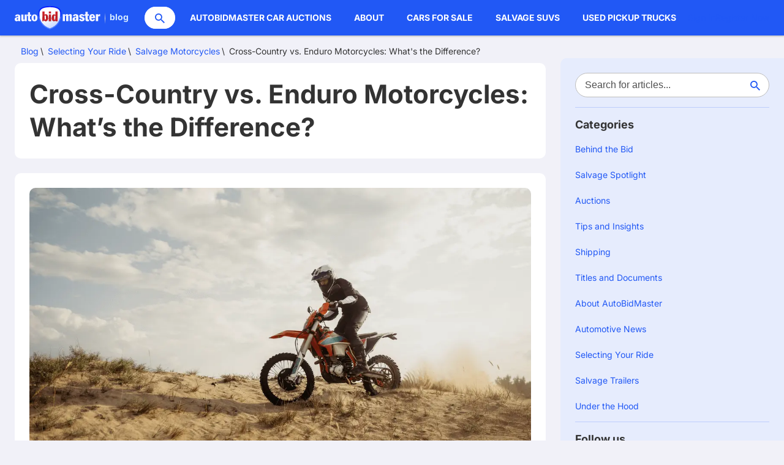

--- FILE ---
content_type: text/html; charset=UTF-8
request_url: https://blog.autobidmaster.com/2023/04/cross-country-vs-enduro-motorcycles-whats-the-difference/
body_size: 15373
content:

<!DOCTYPE html>
<html lang="en-US">
<head>
<!-- Google Tag Manager -->
	<script nonce='e74d6384b9'>(function(w,d,s,l,i){w[l]=w[l]||[];w[l].push({'gtm.start':
new Date().getTime(),event:'gtm.js'});var f=d.getElementsByTagName(s)[0],
j=d.createElement(s),dl=l!='dataLayer'?'&l='+l:'';j.async=true;j.src=
'https://www.googletagmanager.com/gtm.js?id='+i+dl;f.parentNode.insertBefore(j,f);
})(window,document,'script','dataLayer','GTM-N9LW2TGB');</script>
<!-- End Google Tag Manager -->
	<meta charset="UTF-8" />
	<meta http-equiv="x-ua-compatible" content="ie=edge" />
	<meta name="viewport" content="width=device-width, initial-scale=1" />
	<link rel="profile" href="http://gmpg.org/xfn/11" />
	<link rel="preconnect" href="https://www.googletagmanager.com/">
	<meta name='robots' content='index, follow, max-image-preview:large, max-snippet:-1, max-video-preview:-1' />
	<style>img:is([sizes="auto" i], [sizes^="auto," i]) { contain-intrinsic-size: 3000px 1500px }</style>
	
	<!-- This site is optimized with the Yoast SEO Premium plugin v26.2 (Yoast SEO v26.2) - https://yoast.com/wordpress/plugins/seo/ -->
	<title>Cross-Country vs. Enduro Motorcycles: What&#039;s the Difference? - AutoBidMaster</title>
	<meta name="description" content="With AutoBidMaster, discover the key distinctions between cross-country and enduro motorcycles and which one to choose." />
	<link rel="canonical" href="https://blog.autobidmaster.com/2023/04/cross-country-vs-enduro-motorcycles-whats-the-difference/" />
	<meta property="og:locale" content="en_US" />
	<meta property="og:type" content="article" />
	<meta property="og:title" content="Cross-Country vs. Enduro Motorcycles: What&#039;s the Difference?" />
	<meta property="og:description" content="With AutoBidMaster, discover the key distinctions between cross-country and enduro motorcycles and which one to choose." />
	<meta property="og:url" content="https://blog.autobidmaster.com/2023/04/cross-country-vs-enduro-motorcycles-whats-the-difference/" />
	<meta property="og:site_name" content="AutoBidMaster" />
	<meta property="article:publisher" content="https://www.facebook.com/AutoBidMaster/" />
	<meta property="article:published_time" content="2023-04-13T19:25:44+00:00" />
	<meta property="article:modified_time" content="2025-10-21T15:13:45+00:00" />
	<meta property="og:image" content="https://blog.autobidmaster.com/wp-content/uploads/Main-image-cross-country-enduro-motorcycles-png.webp" />
	<meta property="og:image:width" content="1170" />
	<meta property="og:image:height" content="778" />
	<meta property="og:image:type" content="image/png" />
	<meta name="author" content="Vitalii Movchan" />
	<meta name="twitter:card" content="summary_large_image" />
	<meta name="twitter:creator" content="@autobidmaster" />
	<meta name="twitter:site" content="@autobidmaster" />
	<meta name="twitter:label1" content="Written by" />
	<meta name="twitter:data1" content="Vitalii Movchan" />
	<meta name="twitter:label2" content="Est. reading time" />
	<meta name="twitter:data2" content="6 minutes" />
	<script type="application/ld+json" class="yoast-schema-graph">{"@context":"https://schema.org","@graph":[{"@type":"Article","@id":"https://blog.autobidmaster.com/2023/04/cross-country-vs-enduro-motorcycles-whats-the-difference/#article","isPartOf":{"@id":"https://blog.autobidmaster.com/2023/04/cross-country-vs-enduro-motorcycles-whats-the-difference/"},"author":{"name":"Vitalii Movchan","@id":"https://blog.autobidmaster.com/#/schema/person/471ef675588077e375a33e623368fbe2"},"headline":"Cross-Country vs. Enduro Motorcycles: What&#8217;s the Difference?","datePublished":"2023-04-13T19:25:44+00:00","dateModified":"2025-10-21T15:13:45+00:00","mainEntityOfPage":{"@id":"https://blog.autobidmaster.com/2023/04/cross-country-vs-enduro-motorcycles-whats-the-difference/"},"wordCount":1073,"publisher":{"@id":"https://blog.autobidmaster.com/#organization"},"image":{"@id":"https://blog.autobidmaster.com/2023/04/cross-country-vs-enduro-motorcycles-whats-the-difference/#primaryimage"},"thumbnailUrl":"https://blog.autobidmaster.com/wp-content/uploads/Main-image-cross-country-enduro-motorcycles-png.webp","keywords":["Auto Modifications","AutoBidMaster Auto Auction","Car Damage Types","Classic Cars","Driving Tips","Electric Vehicles","Salvage Bikes","Salvage Cars","Salvage Motorcycles","Salvage Vehicles for Sale"],"articleSection":["Auctions","Automotive News","Salvage Motorcycles"],"inLanguage":"en-US","copyrightYear":"2023","copyrightHolder":{"@id":"https://blog.autobidmaster.com/#organization"}},{"@type":"WebPage","@id":"https://blog.autobidmaster.com/2023/04/cross-country-vs-enduro-motorcycles-whats-the-difference/","url":"https://blog.autobidmaster.com/2023/04/cross-country-vs-enduro-motorcycles-whats-the-difference/","name":"Cross-Country vs. Enduro Motorcycles: What's the Difference? - AutoBidMaster","isPartOf":{"@id":"https://blog.autobidmaster.com/#website"},"primaryImageOfPage":{"@id":"https://blog.autobidmaster.com/2023/04/cross-country-vs-enduro-motorcycles-whats-the-difference/#primaryimage"},"image":{"@id":"https://blog.autobidmaster.com/2023/04/cross-country-vs-enduro-motorcycles-whats-the-difference/#primaryimage"},"thumbnailUrl":"https://blog.autobidmaster.com/wp-content/uploads/Main-image-cross-country-enduro-motorcycles-png.webp","datePublished":"2023-04-13T19:25:44+00:00","dateModified":"2025-10-21T15:13:45+00:00","description":"With AutoBidMaster, discover the key distinctions between cross-country and enduro motorcycles and which one to choose.","breadcrumb":{"@id":"https://blog.autobidmaster.com/2023/04/cross-country-vs-enduro-motorcycles-whats-the-difference/#breadcrumb"},"inLanguage":"en-US","potentialAction":[{"@type":"ReadAction","target":["https://blog.autobidmaster.com/2023/04/cross-country-vs-enduro-motorcycles-whats-the-difference/"]}]},{"@type":"ImageObject","inLanguage":"en-US","@id":"https://blog.autobidmaster.com/2023/04/cross-country-vs-enduro-motorcycles-whats-the-difference/#primaryimage","url":"https://blog.autobidmaster.com/wp-content/uploads/Main-image-cross-country-enduro-motorcycles-png.webp","contentUrl":"https://blog.autobidmaster.com/wp-content/uploads/Main-image-cross-country-enduro-motorcycles-png.webp","width":1170,"height":778,"caption":"Cross-country and enduro motorcycles: what's the difference"},{"@type":"BreadcrumbList","@id":"https://blog.autobidmaster.com/2023/04/cross-country-vs-enduro-motorcycles-whats-the-difference/#breadcrumb","itemListElement":[{"@type":"ListItem","position":1,"name":"Home","item":"https://blog.autobidmaster.com/"},{"@type":"ListItem","position":2,"name":"Selecting Your Ride","item":"https://blog.autobidmaster.com/category/selecting-your-ride/"},{"@type":"ListItem","position":3,"name":"Salvage Motorcycles","item":"https://blog.autobidmaster.com/category/selecting-your-ride/salvage-motorcycles/"},{"@type":"ListItem","position":4,"name":"Cross-Country vs. Enduro Motorcycles: What&#8217;s the Difference?"}]},{"@type":"WebSite","@id":"https://blog.autobidmaster.com/#website","url":"https://blog.autobidmaster.com/","name":"AutoBidMaster","description":"Your one-stop online auto auction, no dealer license required","publisher":{"@id":"https://blog.autobidmaster.com/#organization"},"potentialAction":[{"@type":"SearchAction","target":{"@type":"EntryPoint","urlTemplate":"https://blog.autobidmaster.com/?s={search_term_string}"},"query-input":{"@type":"PropertyValueSpecification","valueRequired":true,"valueName":"search_term_string"}}],"inLanguage":"en-US"},{"@type":["Organization","Place"],"@id":"https://blog.autobidmaster.com/#organization","name":"AutoBidMaster","url":"https://blog.autobidmaster.com/","logo":{"@id":"https://blog.autobidmaster.com/2023/04/cross-country-vs-enduro-motorcycles-whats-the-difference/#local-main-organization-logo"},"image":{"@id":"https://blog.autobidmaster.com/2023/04/cross-country-vs-enduro-motorcycles-whats-the-difference/#local-main-organization-logo"},"sameAs":["https://www.facebook.com/AutoBidMaster/","https://x.com/autobidmaster","https://www.instagram.com/autobidmaster_/","http://linkedin.com/company/autobidmaster","https://www.youtube.com/user/autobidmaster"],"telephone":[],"openingHoursSpecification":[{"@type":"OpeningHoursSpecification","dayOfWeek":["Monday","Tuesday","Wednesday","Thursday","Friday","Saturday","Sunday"],"opens":"09:00","closes":"17:00"}]},{"@type":"Person","@id":"https://blog.autobidmaster.com/#/schema/person/471ef675588077e375a33e623368fbe2","name":"Vitalii Movchan","image":{"@type":"ImageObject","inLanguage":"en-US","@id":"https://blog.autobidmaster.com/#/schema/person/image/","url":"https://secure.gravatar.com/avatar/ca300f65834a26fc6d2e3b1a33d38d22ce74ca4ba19ed7a8a6c5f60eaec39501?s=96&d=mm&r=g","contentUrl":"https://secure.gravatar.com/avatar/ca300f65834a26fc6d2e3b1a33d38d22ce74ca4ba19ed7a8a6c5f60eaec39501?s=96&d=mm&r=g","caption":"Vitalii Movchan"},"description":"A persistent copywriter who loves to dive deep into details and is dedicated to delivering engaging content that captivates readers.","sameAs":["https://www.linkedin.com/in/movchan-vitalii/"],"url":"https://blog.autobidmaster.com/author/vitaliiwriter/"},{"@type":"ImageObject","inLanguage":"en-US","@id":"https://blog.autobidmaster.com/2023/04/cross-country-vs-enduro-motorcycles-whats-the-difference/#local-main-organization-logo","url":"https://blog.autobidmaster.com/wp-content/uploads/logo.svg","contentUrl":"https://blog.autobidmaster.com/wp-content/uploads/logo.svg","width":140,"height":38,"caption":"AutoBidMaster"}]}</script>
	<!-- / Yoast SEO Premium plugin. -->


		<!-- This site uses the Google Analytics by MonsterInsights plugin v9.1.1 - Using Analytics tracking - https://www.monsterinsights.com/ -->
							<script src="//www.googletagmanager.com/gtag/js?id=G-G0QCDEFLW2"  data-cfasync="false" data-wpfc-render="false" type="text/javascript" async></script>
			<script data-cfasync="false" data-wpfc-render="false" type="text/javascript">
				var mi_version = '9.1.1';
				var mi_track_user = true;
				var mi_no_track_reason = '';
								var MonsterInsightsDefaultLocations = {"page_location":"https:\/\/blog.autobidmaster.com\/2023\/04\/cross-country-vs-enduro-motorcycles-whats-the-difference\/"};
				if ( typeof MonsterInsightsPrivacyGuardFilter === 'function' ) {
					var MonsterInsightsLocations = (typeof MonsterInsightsExcludeQuery === 'object') ? MonsterInsightsPrivacyGuardFilter( MonsterInsightsExcludeQuery ) : MonsterInsightsPrivacyGuardFilter( MonsterInsightsDefaultLocations );
				} else {
					var MonsterInsightsLocations = (typeof MonsterInsightsExcludeQuery === 'object') ? MonsterInsightsExcludeQuery : MonsterInsightsDefaultLocations;
				}

								var disableStrs = [
										'ga-disable-G-G0QCDEFLW2',
									];

				/* Function to detect opted out users */
				function __gtagTrackerIsOptedOut() {
					for (var index = 0; index < disableStrs.length; index++) {
						if (document.cookie.indexOf(disableStrs[index] + '=true') > -1) {
							return true;
						}
					}

					return false;
				}

				/* Disable tracking if the opt-out cookie exists. */
				if (__gtagTrackerIsOptedOut()) {
					for (var index = 0; index < disableStrs.length; index++) {
						window[disableStrs[index]] = true;
					}
				}

				/* Opt-out function */
				function __gtagTrackerOptout() {
					for (var index = 0; index < disableStrs.length; index++) {
						document.cookie = disableStrs[index] + '=true; expires=Thu, 31 Dec 2099 23:59:59 UTC; path=/';
						window[disableStrs[index]] = true;
					}
				}

				if ('undefined' === typeof gaOptout) {
					function gaOptout() {
						__gtagTrackerOptout();
					}
				}
								window.dataLayer = window.dataLayer || [];

				window.MonsterInsightsDualTracker = {
					helpers: {},
					trackers: {},
				};
				if (mi_track_user) {
					function __gtagDataLayer() {
						dataLayer.push(arguments);
					}

					function __gtagTracker(type, name, parameters) {
						if (!parameters) {
							parameters = {};
						}

						if (parameters.send_to) {
							__gtagDataLayer.apply(null, arguments);
							return;
						}

						if (type === 'event') {
														parameters.send_to = monsterinsights_frontend.v4_id;
							var hookName = name;
							if (typeof parameters['event_category'] !== 'undefined') {
								hookName = parameters['event_category'] + ':' + name;
							}

							if (typeof MonsterInsightsDualTracker.trackers[hookName] !== 'undefined') {
								MonsterInsightsDualTracker.trackers[hookName](parameters);
							} else {
								__gtagDataLayer('event', name, parameters);
							}
							
						} else {
							__gtagDataLayer.apply(null, arguments);
						}
					}

					__gtagTracker('js', new Date());
					__gtagTracker('set', {
						'developer_id.dZGIzZG': true,
											});
					if ( MonsterInsightsLocations.page_location ) {
						__gtagTracker('set', MonsterInsightsLocations);
					}
										__gtagTracker('config', 'G-G0QCDEFLW2', {"allow_anchor":"true","forceSSL":"true","page_path":location.pathname + location.search + location.hash} );
															window.gtag = __gtagTracker;										(function () {
						/* https://developers.google.com/analytics/devguides/collection/analyticsjs/ */
						/* ga and __gaTracker compatibility shim. */
						var noopfn = function () {
							return null;
						};
						var newtracker = function () {
							return new Tracker();
						};
						var Tracker = function () {
							return null;
						};
						var p = Tracker.prototype;
						p.get = noopfn;
						p.set = noopfn;
						p.send = function () {
							var args = Array.prototype.slice.call(arguments);
							args.unshift('send');
							__gaTracker.apply(null, args);
						};
						var __gaTracker = function () {
							var len = arguments.length;
							if (len === 0) {
								return;
							}
							var f = arguments[len - 1];
							if (typeof f !== 'object' || f === null || typeof f.hitCallback !== 'function') {
								if ('send' === arguments[0]) {
									var hitConverted, hitObject = false, action;
									if ('event' === arguments[1]) {
										if ('undefined' !== typeof arguments[3]) {
											hitObject = {
												'eventAction': arguments[3],
												'eventCategory': arguments[2],
												'eventLabel': arguments[4],
												'value': arguments[5] ? arguments[5] : 1,
											}
										}
									}
									if ('pageview' === arguments[1]) {
										if ('undefined' !== typeof arguments[2]) {
											hitObject = {
												'eventAction': 'page_view',
												'page_path': arguments[2],
											}
										}
									}
									if (typeof arguments[2] === 'object') {
										hitObject = arguments[2];
									}
									if (typeof arguments[5] === 'object') {
										Object.assign(hitObject, arguments[5]);
									}
									if ('undefined' !== typeof arguments[1].hitType) {
										hitObject = arguments[1];
										if ('pageview' === hitObject.hitType) {
											hitObject.eventAction = 'page_view';
										}
									}
									if (hitObject) {
										action = 'timing' === arguments[1].hitType ? 'timing_complete' : hitObject.eventAction;
										hitConverted = mapArgs(hitObject);
										__gtagTracker('event', action, hitConverted);
									}
								}
								return;
							}

							function mapArgs(args) {
								var arg, hit = {};
								var gaMap = {
									'eventCategory': 'event_category',
									'eventAction': 'event_action',
									'eventLabel': 'event_label',
									'eventValue': 'event_value',
									'nonInteraction': 'non_interaction',
									'timingCategory': 'event_category',
									'timingVar': 'name',
									'timingValue': 'value',
									'timingLabel': 'event_label',
									'page': 'page_path',
									'location': 'page_location',
									'title': 'page_title',
									'referrer' : 'page_referrer',
								};
								for (arg in args) {
																		if (!(!args.hasOwnProperty(arg) || !gaMap.hasOwnProperty(arg))) {
										hit[gaMap[arg]] = args[arg];
									} else {
										hit[arg] = args[arg];
									}
								}
								return hit;
							}

							try {
								f.hitCallback();
							} catch (ex) {
							}
						};
						__gaTracker.create = newtracker;
						__gaTracker.getByName = newtracker;
						__gaTracker.getAll = function () {
							return [];
						};
						__gaTracker.remove = noopfn;
						__gaTracker.loaded = true;
						window['__gaTracker'] = __gaTracker;
					})();
									} else {
										console.log("");
					(function () {
						function __gtagTracker() {
							return null;
						}

						window['__gtagTracker'] = __gtagTracker;
						window['gtag'] = __gtagTracker;
					})();
									}
			</script>
				<!-- / Google Analytics by MonsterInsights -->
		<link rel='stylesheet' id='concierge-style-css' href='https://blog.autobidmaster.com/wp-content/uploads/css/main.css?ver=1.0' type='text/css' media='all' />
<script type="text/javascript" src="https://blog.autobidmaster.com/wp-content/plugins/google-analytics-for-wordpress/assets/js/frontend-gtag.min.js?ver=9.1.1" id="monsterinsights-frontend-script-js" async="async" data-wp-strategy="async"></script>
<script data-cfasync="false" data-wpfc-render="false" type="text/javascript" id='monsterinsights-frontend-script-js-extra'>/* <![CDATA[ */
var monsterinsights_frontend = {"js_events_tracking":"true","download_extensions":"doc,pdf,ppt,zip,xls,docx,pptx,xlsx","inbound_paths":"[]","home_url":"https:\/\/blog.autobidmaster.com","hash_tracking":"true","v4_id":"G-G0QCDEFLW2"};/* ]]> */
</script>
<link rel="https://api.w.org/" href="https://blog.autobidmaster.com/wp-json/" /><link rel="alternate" title="JSON" type="application/json" href="https://blog.autobidmaster.com/wp-json/wp/v2/posts/8119" /><link rel="EditURI" type="application/rsd+xml" title="RSD" href="https://blog.autobidmaster.com/xmlrpc.php?rsd" />
<meta name="generator" content="WordPress 6.8.3" />
<link rel='shortlink' href='https://blog.autobidmaster.com/?p=8119' />
<link rel="alternate" title="oEmbed (JSON)" type="application/json+oembed" href="https://blog.autobidmaster.com/wp-json/oembed/1.0/embed?url=https%3A%2F%2Fblog.autobidmaster.com%2F2023%2F04%2Fcross-country-vs-enduro-motorcycles-whats-the-difference%2F" />
<link rel="alternate" title="oEmbed (XML)" type="text/xml+oembed" href="https://blog.autobidmaster.com/wp-json/oembed/1.0/embed?url=https%3A%2F%2Fblog.autobidmaster.com%2F2023%2F04%2Fcross-country-vs-enduro-motorcycles-whats-the-difference%2F&#038;format=xml" />

<!-- StarBox - the Author Box for Humans 3.5.3, visit: https://wordpress.org/plugins/starbox/ -->
<!-- /StarBox - the Author Box for Humans -->

<link rel='stylesheet' id='4ad27e90c8-css' href='https://blog.autobidmaster.com/wp-content/plugins/starbox/themes/business/css/frontend.min.css?ver=3.5.3' type='text/css' media='all' />
<link rel='stylesheet' id='06453baf50-css' href='https://blog.autobidmaster.com/wp-content/plugins/starbox/themes/admin/css/hidedefault.min.css?ver=3.5.3' type='text/css' media='all' />
<meta name="generator" content="webp-uploads 2.5.1">
<link rel="icon" href="https://blog.autobidmaster.com/wp-content/uploads/logo-512-150x150.webp" sizes="32x32" />
<link rel="icon" href="https://blog.autobidmaster.com/wp-content/uploads/logo-512-300x300.webp" sizes="192x192" />
<link rel="apple-touch-icon" href="https://blog.autobidmaster.com/wp-content/uploads/logo-512-300x300.webp" />
<meta name="msapplication-TileImage" content="https://blog.autobidmaster.com/wp-content/uploads/logo-512-300x300.webp" />
		<style type="text/css" id="wp-custom-css">
			.text-block p+p {
    margin-top: 12px;
}
.text-block p.has-small-font-size {
    font-size: smaller!important;
}
.text-block em, .text-block i {
    font-style: italic!important;
}
.main--head .main--description, .main--head .main--follow {
        margin-top: 12px;
    }		</style>
			<link rel="preload" as="image" href="https://blog.autobidmaster.com/wp-content/uploads/Main-image-cross-country-enduro-motorcycles-447x335.webp" />	
<link rel="preload" href="/wp-content/themes/autobid/fonts/inter/inter-v18-latin-regular.woff" as="font" crossorigin="anonymous"/>
<link rel="preload" href="/wp-content/themes/autobid/fonts/inter/inter-v18-latin-600.woff" as="font" crossorigin="anonymous"/>
<link rel="preload" href="/wp-content/themes/autobid/fonts/inter/inter-v18-latin-700.woff" as="font" crossorigin="anonymous"/>
<link rel="preload" href="/wp-content/themes/autobid/fonts/icofont/icofont.woff" as="font" crossorigin="anonymous"/>
</head>
<body class="wp-singular post-template-default single single-post postid-8119 single-format-standard wp-custom-logo wp-theme-autobid">
<!-- Google Tag Manager (noscript) -->
<noscript><iframe src="https://www.googletagmanager.com/ns.html?id=GTM-N9LW2TGB"
height="0" width="0" style="display:none;visibility:hidden"></iframe></noscript>
<!-- End Google Tag Manager (noscript) -->
	<header>
		<button type="button" class="burger" aria-label="Menu"><span></span></button>
					<a class="header-logo" href="https://blog.autobidmaster.com/"><img width="140" height="38" src="https://blog.autobidmaster.com/wp-content/uploads/logo.svg" alt="AutoBidMaster" title="AutoBidMaster"></a>
		
		<span class="header-abbr">blog</span>

		<form method="get" class="header-search search-form header-search--closed" action="https://blog.autobidmaster.com/">
			<div class="header-search--inner">
			<div class="search-field--wrap">
				<input type="text" class="search-field" placeholder="Search..." value="" name="s" title="Search..." />
			</div>
			<button aria-label="Search" type="submit" class="button search-submit"><i class="icon icon--search"></i></button>
			</div>
		</form>

	<div class="header-menus">
		<ul class="header-menu">
		<li id="menu-item-2469" class="menu-item menu-item-type-custom menu-item-object-custom menu-item-2469"><a href="https://svc.autobidmaster.com/link/v1/r/9d9119a2-293c-4a8a-a59f-b4d038e497fb">AutoBidMaster Car Auctions</a></li>
<li id="menu-item-1748" class="menu-item menu-item-type-custom menu-item-object-custom menu-item-1748"><a href="https://svc.autobidmaster.com/link/v1/r/b83797f7-f664-40d9-bff0-c57ef479f450">About</a></li>
<li id="menu-item-1749" class="menu-item menu-item-type-custom menu-item-object-custom menu-item-1749"><a href="https://svc.autobidmaster.com/link/v1/r/13469675-4c24-480b-ae61-6559ee5f5d51">Cars for Sale</a></li>
<li id="menu-item-1750" class="menu-item menu-item-type-custom menu-item-object-custom menu-item-1750"><a href="https://svc.autobidmaster.com/link/v1/r/ad119a92-fd3f-40c5-a48d-5e27094e553a">Salvage SUVs</a></li>
<li id="menu-item-1751" class="menu-item menu-item-type-custom menu-item-object-custom menu-item-1751"><a href="https://svc.autobidmaster.com/link/v1/r/521cb733-a744-46b9-9d10-38fbca876a98">Used Pickup Trucks</a></li>
		</ul>

		<ul class="sign-menu">
		<li id="menu-item-11068" class="menu-item menu-item-type-custom menu-item-object-custom menu-item-11068"><a href="https://svc.autobidmaster.com/link/v1/r/1efef056-0b09-646a-a553-bfd70096b1a8">Sign In</a></li>
<li id="menu-item-11069" class="menu-item menu-item-type-custom menu-item-object-custom menu-item-11069"><a href="https://svc.autobidmaster.com/link/v1/r/4581a0fe-df04-4857-b755-fe081ac4143c">Register Now</a></li>
		</ul>
	</div>

	</header>
<main>
	<section>
		<div class="main--head">
	
<ul class="breadcrumbs">
	<li>
			<a href="https://blog.autobidmaster.com/">
			Blog			</a>
		</li>
	<li>
			<a href="https://blog.autobidmaster.com/category/selecting-your-ride/">
			Selecting Your Ride			</a>
		</li>
	<li>
			<a href="https://blog.autobidmaster.com/category/selecting-your-ride/salvage-motorcycles/">
			Salvage Motorcycles			</a>
		</li>
	<li>
			<span>
			Cross-Country vs. Enduro Motorcycles: What's the Difference?			</span>
		</li>
</ul>
	<div class="main-titles">
				<div class="main-bio">
			<h1 class="main--title">
								<b>Cross-Country vs. Enduro Motorcycles: What&#8217;s the Difference?</b>
			</h1>
																		</div>
	</div>
</div>
		<div class="post-full">
		<div class="post-full--main">
				<picture class="post-full--img">
								<source media="(max-width:786px)" srcset="https://blog.autobidmaster.com/wp-content/uploads/Main-image-cross-country-enduro-motorcycles-447x335.webp" width="447px" height="335px">
												<source media="(max-width:1050px)" srcset="https://blog.autobidmaster.com/wp-content/uploads/Main-image-cross-country-enduro-motorcycles-969x726.webp" width="969px" height="726px">
								<img src="https://blog.autobidmaster.com/wp-content/uploads/Main-image-cross-country-enduro-motorcycles-png.webp" alt="Cross-Country vs. Enduro Motorcycles: What\'s the Difference?" width="1170px" height="781px" />
			</picture>
				<div class="post-full--body">
			<div class="post-info post-full--info">
									<ul>
											<li><a href="https://blog.autobidmaster.com/category/auctions/">Auctions</a></li>
											<li><a href="https://blog.autobidmaster.com/category/automotive-news/">Automotive News</a></li>
											<li><a href="https://blog.autobidmaster.com/category/selecting-your-ride/salvage-motorcycles/">Salvage Motorcycles</a></li>
										</ul>
								<div>
										<span class="post-info--by">by&nbsp;<a href="https://blog.autobidmaster.com/author/vitaliiwriter/">Vitalii Movchan</a></span>
										<span class="post-info--date">Written April 13, 2023</span>
					<span class="post-info--reading">6 Mins Read </span>
										<span class="post-info--views">13326 views</span>
															<span class="post-info--updateddate">Last updated October 21, 2025</span>
									</div>
			</div>
			<div class="post-full--content">
				<div class="full-content text-block">
<p>Motorcycle lovers know that the whole variety of vehicles is divided into a few classes depending on their purpose, goals, and design features. Of these, two bike types stand out: cross-country and enduro. While they may appear similar at first glance, there are notable differences in their configurations, technical characteristics, and intended uses. Understanding these distinctions can help riders make informed decisions when choosing the best motorcycle that meets their requirements. With <a href="https://www.autobidmaster.com/en/" target="_blank" rel="noreferrer noopener"><strong>AutoBidMaster</strong></a>, discover all the details on the subject to be well-informed.</p>



<h2 class="wp-block-heading has-text-align-left">When to Choose Cross-Country and Enduro Motorcycles</h2>



<figure class="wp-block-image alignleft size-full"><img fetchpriority="high" decoding="async" width="740" height="493" src="https://blog.autobidmaster.com/wp-content/uploads/When-to-Choose-Cross-Country-and-Enduro-Motorcycles-png.webp" alt="When to Choose Cross-Country and Enduro Motorcycles" class="wp-image-8123" srcset="https://blog.autobidmaster.com/wp-content/uploads/When-to-Choose-Cross-Country-and-Enduro-Motorcycles-png.webp 740w, https://blog.autobidmaster.com/wp-content/uploads/When-to-Choose-Cross-Country-and-Enduro-Motorcycles-300x200.webp 300w, https://blog.autobidmaster.com/wp-content/uploads/When-to-Choose-Cross-Country-and-Enduro-Motorcycles-270x180.webp 270w" sizes="(max-width: 740px) 100vw, 740px" /></figure>



<p>Different motorcycle types help reach various riding styles and goals. So, the main difference between cross-country and enduro is the scope of the motorcycle&#8217;s usage:</p>



<p>Enduro is a bike that has two main uses. This type of <a href="https://blog.autobidmaster.com/2021/03/motorcycle-servicing-tips-you-should-know/" target="_blank" rel="noreferrer noopener">motorcycle</a> is suitable for riding on a little-known or completely unknown track with complicated terrain and natural obstacles. These routes are often long, where you need to quickly increase the speed or, conversely, pass difficult sections at low speed. Such areas include mountainous terrain, fallen trees, makeshift crossings over small rivers and lakes, clay, and so on. You can also ride an enduro motorcycle on ordinary roads.</p>



<p>At the same time, riders use motocross bikes to participate in off-road motor rallies. This type of motorcycle handles a track without significant obstacles, although such complicated off-road races can also include a variety of jumps when participants need to perform complex stunts and land correctly.</p>



<p>Another reason why advanced technical features are necessary for cross-country motorcycles is because the typical riding style involves <a href="https://blog.autobidmaster.com/2023/02/the-fastest-street-legal-motorcycles-you-can-buy-today/" target="_blank" rel="noreferrer noopener">more powerful riding</a>, quick acceleration and braking during cornering. That&#8217;s why we recommend outlining the purpose of a motorcycle&#8217;s usage before buying either an enduro or a cross-country bike since different vehicle types have various features and specs.</p>



<p>Also read: <a href="https://blog.autobidmaster.com/2023/03/tips-for-riding-a-motorcycle-in-heavy-traffic/" target="_blank" rel="noreferrer noopener">Tips for Riding a Motorcycle in Heavy Traffic</a></p>



<h2 class="wp-block-heading has-text-align-left">Distinctions Between Cross-Country and Enduro Motorcycles</h2>



<figure class="wp-block-image alignleft size-full"><img decoding="async" width="740" height="416" src="https://blog.autobidmaster.com/wp-content/uploads/Distinctions-Between-Cross-Country-and-Enduro-Motorcycles-png.webp" alt="Distinctions Between Cross-Country and Enduro Motorcycles" class="wp-image-8120" srcset="https://blog.autobidmaster.com/wp-content/uploads/Distinctions-Between-Cross-Country-and-Enduro-Motorcycles-png.webp 740w, https://blog.autobidmaster.com/wp-content/uploads/Distinctions-Between-Cross-Country-and-Enduro-Motorcycles-300x169.webp 300w" sizes="(max-width: 740px) 100vw, 740px" /></figure>



<p>These types of motorcycles also differ in terms of characteristics and <a href="https://blog.autobidmaster.com/2021/05/top-5-motorcycle-mods-to-consider-when-restoring-a-salvage-motorcycle/" target="_blank" rel="noreferrer noopener">modifications</a> used. The main ones are as follows:</p>



<h3 class="wp-block-heading"><strong>Engines</strong></h3>



<p>Cross-country motorcycles are equipped with high-revving engines. Their goal is instant acceleration, so the motor always works at maximum power. Hence, their fuel consumption is very high. In contrast, enduro <a href="https://blog.autobidmaster.com/2022/08/a-guide-to-breaking-in-a-rebuilt-motorcycle-engine/" target="_blank" rel="noreferrer noopener">engines</a> are often low-revving. This is due to the off-road track features. It often happens that riders need to pass obstacles at a minimum speed. This is also relevant when the biker is driving on the track for the first time.</p>



<h3 class="wp-block-heading"><strong>Fuel Tanks</strong></h3>



<p>On cross-country motorcycles, a tank with a very small volume—no more than 1.5–2 gallons (6–7 liters)—is placed, since fuel is only needed for one race. A large tank will only add extra weight. For enduro bikes, the situation is reversed. The fuel consumption is lower, but the duration of races is much longer than that of cross-country bikes. That&#8217;s why the tanks for enduro have a larger volume.</p>



<h3 class="wp-block-heading"><strong>Motorcycle Tires</strong></h3>



<p>Low-profile tires are used for both enduro and cross-country motorcycles. The only difference is that enduro bikes have tires with the ability to quickly release the pressure in them, increasing the tire&#8217;s grip on soft terrains like swamp lands, mud, and clay.</p>



<h3 class="wp-block-heading"><strong>Suspension</strong></h3>



<p>Cross-country tracks usually mean many jumps. Thus, it&#8217;s necessary to use a reinforced structure, and then stiffer forks are put on crosses. Since enduro tracks are more sharply turned and excellent controllability is needed to overcome obstacles at low speeds, enduro forks have a smaller fork stem.</p>



<p>Cross bikes have a high landing because it simplifies the motorcycle&#8217;s control during jumps. On the enduro, the shock absorbers are softer, and the landing is lower than on the cross, which, again, is connected with the type of tracks on which these motorcycles are used.</p>



<h3 class="wp-block-heading"><strong>Headlights</strong></h3>



<p>One of the simplest ways to distinguish enduro from cross is the availability of headlights. Considering the features of cross-country tracks, these electric devices aren&#8217;t needed for cross-country riding. Among enduro motorcycles, there are many models for universal use. Such vehicles without additional lighting are prohibited from driving on civil roads. In addition, enduro races at night are also not rare.</p>



<h3 class="wp-block-heading"><strong>Tuning and Upgrades</strong></h3>



<p>Enduro motorcycles are equipped with some additional parts, such as side mirrors, passenger footrests, and hand guards. Cross-country bikes are as light as possible, so they don&#8217;t even have footboards. That&#8217;s why they&#8217;re placed on special stands after the ride.</p>



<p>Knowing the mentioned features and differences, it’ll be easy for you to distinguish enduro and cross-country motorcycles and choose the one that suits your needs best.</p>



<h2 class="wp-block-heading has-text-align-left">What Motorcycle Type Should You Choose If You&#8217;re a Novice?</h2>



<figure class="wp-block-image alignleft size-full"><img decoding="async" width="740" height="491" src="https://blog.autobidmaster.com/wp-content/uploads/What-Motorcycle-Type-Should-You-Choose-If-Youre-a-Novice-Driver-png.webp" alt="What Motorcycle Type Should You Choose If You're a Novice" class="wp-image-8122" srcset="https://blog.autobidmaster.com/wp-content/uploads/What-Motorcycle-Type-Should-You-Choose-If-Youre-a-Novice-Driver-png.webp 740w, https://blog.autobidmaster.com/wp-content/uploads/What-Motorcycle-Type-Should-You-Choose-If-Youre-a-Novice-Driver-300x199.webp 300w, https://blog.autobidmaster.com/wp-content/uploads/What-Motorcycle-Type-Should-You-Choose-If-Youre-a-Novice-Driver-270x180.webp 270w, https://blog.autobidmaster.com/wp-content/uploads/What-Motorcycle-Type-Should-You-Choose-If-Youre-a-Novice-Driver-370x245.webp 370w" sizes="(max-width: 740px) 100vw, 740px" /></figure>



<p>Beginners often select cross-country motorcycles, as these vehicles are cheaper and much simpler than enduro bikes. In our opinion, it&#8217;s better for novice bikers to start with a more comfortable machine that resembles a classic motorcycle. It&#8217;s necessary to transfer to high-speed and powerful bikes when the biker acquires sufficient experience. Therefore, enduro is a much better choice for a rider whose experience is not yet significant.</p>



<p>At the same time, enduro bikes are usually more expensive since they are more universal and can be used on asphalt and forest trails, while cross bikes serve a more specific purpose. Whether you’re looking for an enduro or a cross-country motorcycle, at AutoBidMaster online auctions you can find used <a href="https://www.autobidmaster.com/en/search/salvage-dirtbikes/" target="_blank" rel="noreferrer noopener">dirt bikes</a> or other <a href="https://www.autobidmaster.com/en/search/salvage-motorcycles/" target="_blank" rel="noreferrer noopener">motorcycles</a> in great condition to meet your requirements.</p>



<h2 class="wp-block-heading has-text-align-left">In the End</h2>



<p>While both cross-country and enduro motorcycles are designed for off-road use, they have different purposes and characteristics. Cross-country motorcycles are built for speed and agility on smoother, obstacle-free tracks, while enduro motorcycles are more versatile and designed to handle more challenging terrain.</p>



<p>We not only keep our motorists informed but also provide access to over 300,000 vehicles that have sustained minor damage, including excellent motorcycles. By participating in <strong>AutoBidMaster&#8217;s </strong>online auctions, you can bid on and potentially win any of the <a href="https://www.autobidmaster.com/en/new-and-used-motorcycles" target="_blank" rel="noreferrer noopener">available motorcycles</a>. To join us, you need to <a href="https://svc.autobidmaster.com/link/v1/r/3df0d18c-5ad7-4395-be22-1c6c04faaac8" target="_blank" rel="noreferrer noopener">sign up</a> on our platform, upload a copy of your government-issued passport or ID, and provide us with a security deposit. You are free to <a href="https://www.autobidmaster.com/en/aboutus-copart-broker/contact-us/" target="_blank" rel="noreferrer noopener">contact us</a> online if you have any questions about car auctions, or call us at: <strong>+1 (503) 298-4300 (4:00 AM–4:00 PM PST, weekdays)</strong>.</p>



<p class="has-text-align-left"><em>We are on a&nbsp;<strong>mission</strong>&nbsp;to&nbsp;<strong>help</strong>&nbsp;our customers give a&nbsp;<strong>second life</strong>&nbsp;to used cars by simplifying auto auctions&nbsp;<strong>for all</strong>.</em>&nbsp;– AutoBidMaster</p>



<a data-pocket-label="pocket" data-pocket-count="vertical" class="pocket-btn" data-lang="en"></a>
<script type="text/javascript">!function(d,i){if(!d.getElementById(i)){var j=d.createElement("script");j.id=i;j.src="https://widgets.getpocket.com/v1/j/btn.js?v=1";var w=d.getElementById(i);d.body.appendChild(j);}}(document,"pocket-btn-js");</script>
</div>
                         <div class="abh_box abh_box_down abh_box_business"><ul class="abh_tabs"> <li class="abh_about abh_active"><a href="#abh_about">Author</a></li> <li class="abh_posts"><a href="#abh_posts">Recent Posts</a></li></ul><div class="abh_tab_content"><section class="vcard author abh_about_tab abh_tab" itemscope itemprop="author" itemtype="https://schema.org/Person" style="display:block"><div class="abh_image" itemscope itemtype="https://schema.org/ImageObject"><a href = "https://blog.autobidmaster.com/author/vitaliiwriter/" class="url" title = "Vitalii Movchan" > <img loading="lazy"src="https://blog.autobidmaster.com/wp-content/uploads/gravatar/photo.jpg" class="photo" width="250" alt="Vitalii Movchan" /></a > </div><div class="abh_social"> </div><div class="abh_text"><div class="abh_name fn name" itemprop="name" ><a href="https://blog.autobidmaster.com/author/vitaliiwriter/" class="url">Vitalii Movchan</a></div><div class="abh_job" ><span class="title" >Copywriter</span> at <span class="org" >AutoBidMaster</span></div><div class="description note abh_description" itemprop="description" >A persistent copywriter who loves to dive deep into details and is dedicated to delivering engaging content that captivates readers.</div></div> </section><section class="abh_posts_tab abh_tab" ><div class="abh_image"><a href="https://blog.autobidmaster.com/author/vitaliiwriter/" class="url" title="Vitalii Movchan"><img loading="lazy"src="https://blog.autobidmaster.com/wp-content/uploads/gravatar/photo.jpg" class="photo" width="250" alt="Vitalii Movchan" /></a></div><div class="abh_social"> </div><div class="abh_text"><div class="abh_name" >Latest posts by Vitalii Movchan <span class="abh_allposts">(<a href="https://blog.autobidmaster.com/author/vitaliiwriter/">see all</a>)</span></div><div class="abh_description note" ><ul>				<li>					<a href="https://blog.autobidmaster.com/2024/04/autobidmaster-automotive-news-april-2024-digest/">AutoBidMaster Automotive News: April 2024 Digest</a><span> - April 25, 2024</span>				</li>				<li>					<a href="https://blog.autobidmaster.com/2024/04/electric-car-charging-at-home-and-on-the-go/">Electric Car Charging at Home and On-the-Go</a><span> - April 18, 2024</span>				</li>				<li>					<a href="https://blog.autobidmaster.com/2024/04/why-choose-used-can-am-quads/">Why Choose Used Can-Am Quads</a><span> - April 11, 2024</span>				</li></ul></div></div> </section></div> </div>				<div class="post-full--shares">
				<div class="social-shares">
	<a target="_blank" rel="noopener" href="https://www.facebook.com/sharer/sharer.php?u=https%3A%2F%2Fblog.autobidmaster.com%2F2023%2F04%2Fcross-country-vs-enduro-motorcycles-whats-the-difference%2F"><span class="icon icon--facebook"></span>Share</a>
</div>
				</div>
								<div class="post-full--tags">
					<ul>
											<li><a href="https://blog.autobidmaster.com/tag/auto-modifications/">Auto Modifications</a></li>
											<li><a href="https://blog.autobidmaster.com/tag/autobidmaster-auto-auction/">AutoBidMaster Auto Auction</a></li>
											<li><a href="https://blog.autobidmaster.com/tag/car-damage-types/">Car Damage Types</a></li>
											<li><a href="https://blog.autobidmaster.com/tag/classic-cars/">Classic Cars</a></li>
											<li><a href="https://blog.autobidmaster.com/tag/driving-tips/">Driving Tips</a></li>
											<li><a href="https://blog.autobidmaster.com/tag/electric-vehicles/">Electric Vehicles</a></li>
											<li><a href="https://blog.autobidmaster.com/tag/salvage-bikes/">Salvage Bikes</a></li>
											<li><a href="https://blog.autobidmaster.com/tag/salvage-cars/">Salvage Cars</a></li>
											<li><a href="https://blog.autobidmaster.com/tag/salvage-motorcycles/">Salvage Motorcycles</a></li>
											<li><a href="https://blog.autobidmaster.com/tag/salvage-vehicles-for-sale/">Salvage Vehicles for Sale</a></li>
										</ul>
				</div>
							</div>
		</div>
	</div>
	</div>

					</section>
	<aside class="sidebar">
	<div class="sidebar--top">
		<form method="get" class="sidebar--search search-form" action="https://blog.autobidmaster.com/">
			<input type="text" class="search-field" placeholder="Search for articles..." value="" name="s" title="Search for articles..." />
			<button aria-label="Search" type="submit" class="button search-submit"><i class="icon icon--search"></i></button>
		</form>
		<div class="block block--categories">
	<p class="block-subtitle">Categories</p>
	<ul>
				<li ><a href="https://blog.autobidmaster.com/category/behind-the-bid/">Behind the Bid</a></li>
				<li ><a href="https://blog.autobidmaster.com/category/salvage-spotlight/">Salvage Spotlight</a></li>
				<li ><a href="https://blog.autobidmaster.com/category/auctions/">Auctions</a></li>
				<li ><a href="https://blog.autobidmaster.com/category/tips-and-insights/">Tips and Insights</a></li>
				<li ><a href="https://blog.autobidmaster.com/category/shipping/">Shipping</a></li>
				<li ><a href="https://blog.autobidmaster.com/category/tiles-and-documents/">Titles and Documents</a></li>
				<li ><a href="https://blog.autobidmaster.com/category/about-autobidmaster/">About AutoBidMaster</a></li>
				<li ><a href="https://blog.autobidmaster.com/category/automotive-news/">Automotive News</a></li>
				<li ><a href="https://blog.autobidmaster.com/category/selecting-your-ride/">Selecting Your Ride</a></li>
				<li ><a href="https://blog.autobidmaster.com/category/salvage-trailers/">Salvage Trailers</a></li>
				<li ><a href="https://blog.autobidmaster.com/category/under-the-hood/">Under the Hood</a></li>
			</ul>
</div>
		<div class="block block--socials">
	<p class="block-subtitle">Follow us</p>
	<ul class="menu--socials">
	<li id="menu-item-11070" class="menu-icon menu-icon--facebook menu-item menu-item-type-custom menu-item-object-custom menu-item-11070"><a target="_blank" href="https://www.facebook.com/AutoBidMaster">Facebook</a></li>
<li id="menu-item-11071" class="menu-icon menu-icon--instagram menu-item menu-item-type-custom menu-item-object-custom menu-item-11071"><a target="_blank" href="https://www.instagram.com/autobidmaster_official/">Instagram</a></li>
<li id="menu-item-11072" class="menu-icon menu-icon--youtube menu-item menu-item-type-custom menu-item-object-custom menu-item-11072"><a target="_blank" href="https://www.youtube.com/@autobidmasterllc">Youtube</a></li>
	</ul>
</div>
					<div class="block block--posts-list">
			<p class="block-subtitle">Recent Posts</p>
		<ul>
		<li><a href="https://blog.autobidmaster.com/2026/01/what-to-know-before-bidding-on-vehicles-in-pennsylvania/">What to Know Before Bidding on Vehicles in Pennsylvania</a></li>
		<li><a href="https://blog.autobidmaster.com/2026/01/most-sought-after-used-car-brands-in-the-usa-in-recent-years/">Most Sought-After Used Car Brands in the USA in Recent Years</a></li>
		<li><a href="https://blog.autobidmaster.com/2026/01/making-sense-of-vehicle-bidding-in-north-carolina/">Making Sense of Vehicle Bidding in North Carolina</a></li>
		</ul>
</div>
							<div class="block block--posts-list">
			<p class="block-subtitle">Related Posts</p>
		<ul>
		<li><a href="https://blog.autobidmaster.com/2018/02/inspect-car-copart/">How To Inspect A Car At Copart</a></li>
		<li><a href="https://blog.autobidmaster.com/2017/05/online-auto-auctions/">Online Auto Auctions = The Best Selection & Value</a></li>
		<li><a href="https://blog.autobidmaster.com/2021/05/5-of-the-most-popular-cars-in-arizona/">TOP 10 Most Popular Cars in Arizona</a></li>
		</ul>
</div>
			</div>
				</aside>
</main>
<footer>
	<div class="footer--menus">
		<div>
			<div class="footer--menu footer--menu--columns--2">
				<p class="footer--menu--title">Vehicle Finder</p>
				<ul>
				<li id="menu-item-11078" class="menu-item menu-item-type-custom menu-item-object-custom menu-item-11078"><a href="https://svc.autobidmaster.com/link/v1/r/1f00f06a-54a9-624e-9e0d-973682c00d27">Cars</a></li>
<li id="menu-item-11079" class="menu-item menu-item-type-custom menu-item-object-custom menu-item-11079"><a href="https://svc.autobidmaster.com/link/v1/r/1f00f06a-90b7-6a7e-8429-55e135d73c01">SUV / Crossovers</a></li>
<li id="menu-item-11080" class="menu-item menu-item-type-custom menu-item-object-custom menu-item-11080"><a href="https://svc.autobidmaster.com/link/v1/r/1f00f06a-cefa-6f70-8902-af549e3f1927">Pickup Trucks</a></li>
<li id="menu-item-11081" class="menu-item menu-item-type-custom menu-item-object-custom menu-item-11081"><a href="https://svc.autobidmaster.com/link/v1/r/1f00f06b-10c7-6d18-9fd8-cf29f4072905">Motorcycles</a></li>
<li id="menu-item-11082" class="menu-item menu-item-type-custom menu-item-object-custom menu-item-11082"><a href="https://svc.autobidmaster.com/link/v1/r/1f00f06b-555b-6952-8922-7fed56d940d0">Classic Cars</a></li>
<li id="menu-item-11083" class="menu-item menu-item-type-custom menu-item-object-custom menu-item-11083"><a href="https://svc.autobidmaster.com/link/v1/r/1f00f06b-9811-62b0-8b44-b3fb19c55be0">Vans</a></li>
<li id="menu-item-11084" class="menu-item menu-item-type-custom menu-item-object-custom menu-item-11084"><a href="https://svc.autobidmaster.com/link/v1/r/1f00f06c-7372-6066-a5aa-45a15f5f4511">Clean Titles</a></li>
<li id="menu-item-11085" class="menu-item menu-item-type-custom menu-item-object-custom menu-item-11085"><a href="https://svc.autobidmaster.com/link/v1/r/1f00f06c-353a-6ea6-9412-eda5ffce44e8">Salvage Title</a></li>
<li id="menu-item-11086" class="menu-item menu-item-type-custom menu-item-object-custom menu-item-11086"><a href="https://svc.autobidmaster.com/link/v1/r/1f00f06d-81ba-6f3c-9a35-d9cd78d6c538">Hail Damage</a></li>
<li id="menu-item-11087" class="menu-item menu-item-type-custom menu-item-object-custom menu-item-11087"><a href="https://svc.autobidmaster.com/link/v1/r/1f00f06c-ffea-64d0-b8f1-ebb006ea5e84">Flood Damage</a></li>
<li id="menu-item-11088" class="menu-item menu-item-type-custom menu-item-object-custom menu-item-11088"><a href="https://svc.autobidmaster.com/link/v1/r/1f00f06c-b729-6bc4-be17-ff36c4a51424">Runs and Drives</a></li>
<li id="menu-item-11089" class="menu-item menu-item-type-custom menu-item-object-custom menu-item-11089"><a href="https://svc.autobidmaster.com/link/v1/r/1f00f06d-42bf-6300-9d9d-f9df4a933359">Vandalized Cars</a></li>
<li id="menu-item-11090" class="menu-item menu-item-type-custom menu-item-object-custom menu-item-11090"><a href="https://svc.autobidmaster.com/link/v1/r/1f00f06d-be05-6ffa-aba5-ab7e802ccf9e">Buy it Now</a></li>
				</ul>
			</div>
		</div>
		<div>
			<div class="footer--menu">
				<p class="footer--menu--title">Auto Auctions</p>
				<ul>
				<li id="menu-item-11056" class="menu-item menu-item-type-custom menu-item-object-custom menu-item-11056"><a href="https://svc.autobidmaster.com/link/v1/r/1f00f06f-79f0-61e2-8ed8-65d4041f35b2">Today&#8217;s Auctions</a></li>
<li id="menu-item-11057" class="menu-item menu-item-type-custom menu-item-object-custom menu-item-11057"><a href="https://svc.autobidmaster.com/link/v1/r/1f00f06f-0e80-66e6-9b15-7dbe3f24abdf">Auction Calendar</a></li>
<li id="menu-item-11058" class="menu-item menu-item-type-custom menu-item-object-custom menu-item-11058"><a href="https://svc.autobidmaster.com/link/v1/r/1f00f06e-021d-6314-850c-d9101c6d3467">Join Auctions</a></li>
<li id="menu-item-11059" class="menu-item menu-item-type-custom menu-item-object-custom menu-item-11059"><a href="https://svc.autobidmaster.com/link/v1/r/1f00f06e-5100-6a12-aff9-b124a4fe5b83">Auction Locations</a></li>
				</ul>
			</div>
		</div>
		<div>
			<div class="footer--menu">
				<p class="footer--menu--title">Support</p>
				<ul>
				<li id="menu-item-11073" class="menu-item menu-item-type-custom menu-item-object-custom menu-item-11073"><a href="https://svc.autobidmaster.com/link/v1/r/1f00f06f-bd53-61b4-917a-17fe4b22338a">Video Guides</a></li>
<li id="menu-item-11074" class="menu-item menu-item-type-custom menu-item-object-custom menu-item-11074"><a href="https://svc.autobidmaster.com/link/v1/r/1f00f06f-f8fd-6340-93c9-bfcc0b00e6d2">How to Buy</a></li>
<li id="menu-item-11075" class="menu-item menu-item-type-custom menu-item-object-custom menu-item-11075"><a href="https://svc.autobidmaster.com/link/v1/r/1f00f070-5fe5-6ecc-9e96-c3565288f086">Help Center</a></li>
<li id="menu-item-11076" class="menu-item menu-item-type-custom menu-item-object-custom menu-item-11076"><a href="https://svc.autobidmaster.com/link/v1/r/1f00f070-aa1c-6b94-8359-cb955998ef79">Register</a></li>
<li id="menu-item-11077" class="menu-item menu-item-type-custom menu-item-object-custom menu-item-11077"><a href="https://svc.autobidmaster.com/link/v1/r/1f00f070-e7c3-6f06-873b-6fcbb50d136e">Contact Us</a></li>
				</ul>
			</div>
		</div>
		<div>
			<div class="footer--menu">
				<p class="footer--menu--title">Services</p>
				<ul>
				<li id="menu-item-11065" class="menu-item menu-item-type-custom menu-item-object-custom menu-item-11065"><a href="https://svc.autobidmaster.com/link/v1/r/1f00f071-2b81-67c0-87bf-3b2ed735b62d">Vehicle History Reports</a></li>
<li id="menu-item-11066" class="menu-item menu-item-type-custom menu-item-object-custom menu-item-11066"><a href="https://svc.autobidmaster.com/link/v1/r/1f00f071-66b1-6296-98b1-2968b37f8693">US Car Shipping</a></li>
<li id="menu-item-11067" class="menu-item menu-item-type-custom menu-item-object-custom menu-item-11067"><a href="https://svc.autobidmaster.com/link/v1/r/1f00f071-b96d-6d40-a7a1-eb9a0650cc22">International Shipping</a></li>
				</ul>
			</div>
		</div>
		<div>
			<div class="footer--menu">
				<p class="footer--menu--title">Company Information</p>
				<ul>
				<li id="menu-item-11060" class="menu-item menu-item-type-custom menu-item-object-custom menu-item-11060"><a href="https://svc.autobidmaster.com/link/v1/r/1f00f072-0087-61a4-9327-a3bab73691be">About AutoBidMaster</a></li>
<li id="menu-item-11061" class="menu-item menu-item-type-custom menu-item-object-custom menu-item-11061"><a href="https://svc.autobidmaster.com/link/v1/r/1f00f072-48c7-60fe-9750-4d516dceaa5b">Terms and Conditions</a></li>
<li id="menu-item-11062" class="menu-item menu-item-type-custom menu-item-object-custom menu-item-11062"><a href="https://svc.autobidmaster.com/link/v1/r/1f00f072-83c2-6708-8387-615783d08ca3">Rules and Policies</a></li>
<li id="menu-item-11063" class="menu-item menu-item-type-custom menu-item-object-custom menu-item-11063"><a href="https://svc.autobidmaster.com/link/v1/r/1f00f072-c249-6c9c-bc54-153f349cc952">Access and Inclusion</a></li>
<li id="menu-item-11064" class="menu-item menu-item-type-custom menu-item-object-custom menu-item-11064"><a href="https://svc.autobidmaster.com/link/v1/r/1f00f073-0ff5-6432-9b1a-bb3423af93c4">AutoBidMaster Reviews</a></li>
				</ul>
			</div>
			<ul class="menu--socials">
			<li class="menu-icon menu-icon--facebook menu-item menu-item-type-custom menu-item-object-custom menu-item-11070"><a target="_blank" href="https://www.facebook.com/AutoBidMaster">Facebook</a></li>
<li class="menu-icon menu-icon--instagram menu-item menu-item-type-custom menu-item-object-custom menu-item-11071"><a target="_blank" href="https://www.instagram.com/autobidmaster_official/">Instagram</a></li>
<li class="menu-icon menu-icon--youtube menu-item menu-item-type-custom menu-item-object-custom menu-item-11072"><a target="_blank" href="https://www.youtube.com/@autobidmasterllc">Youtube</a></li>
			</ul>
		</div>
	</div>
	</footer>
<script type="speculationrules">
{"prefetch":[{"source":"document","where":{"and":[{"href_matches":"\/*"},{"not":{"href_matches":["\/wp-*.php","\/wp-admin\/*","\/wp-content\/uploads\/*","\/wp-content\/*","\/wp-content\/plugins\/*","\/wp-content\/themes\/autobid\/*","\/*\\?(.+)"]}},{"not":{"selector_matches":"a[rel~=\"nofollow\"]"}},{"not":{"selector_matches":".no-prefetch, .no-prefetch a"}}]},"eagerness":"conservative"}]}
</script>
<script type="text/javascript" src="https://blog.autobidmaster.com/wp-content/themes/autobid/js/app.js?ver=1.0" id="app-js"></script>
<script type="text/javascript" src="//ajax.googleapis.com/ajax/libs/jquery/1.10.2/jquery.min.js?ver=1.10.2" id="jquery-js"></script>
<script type="text/javascript" src="https://blog.autobidmaster.com/wp-content/plugins/starbox/themes/business/js/frontend.min.js?ver=3.5.3" id="0fe633781a-js" defer="defer" data-wp-strategy="defer"></script>
	</body>
</html>


--- FILE ---
content_type: text/html; charset=utf-8
request_url: https://www.google.com/recaptcha/api2/aframe
body_size: 270
content:
<!DOCTYPE HTML><html><head><meta http-equiv="content-type" content="text/html; charset=UTF-8"></head><body><script nonce="QoOJOXDCuRQ_IkqKDVak7g">/** Anti-fraud and anti-abuse applications only. See google.com/recaptcha */ try{var clients={'sodar':'https://pagead2.googlesyndication.com/pagead/sodar?'};window.addEventListener("message",function(a){try{if(a.source===window.parent){var b=JSON.parse(a.data);var c=clients[b['id']];if(c){var d=document.createElement('img');d.src=c+b['params']+'&rc='+(localStorage.getItem("rc::a")?sessionStorage.getItem("rc::b"):"");window.document.body.appendChild(d);sessionStorage.setItem("rc::e",parseInt(sessionStorage.getItem("rc::e")||0)+1);localStorage.setItem("rc::h",'1769031560829');}}}catch(b){}});window.parent.postMessage("_grecaptcha_ready", "*");}catch(b){}</script></body></html>

--- FILE ---
content_type: text/javascript
request_url: https://blog.autobidmaster.com/wp-content/themes/autobid/js/app.js?ver=1.0
body_size: 427
content:
var backs = document.querySelectorAll('.button--back');
for(var i = 0 ; i < backs.length; i++) {
	backs[i].addEventListener('click',function(){
		if(window.history.length > 1) {
			window.history.back();
		} else {
			window.location.href = '/';
		}
	})
}

var closeFooterMenus = function(){
	var footerMenus = document.querySelectorAll('.footer--menu');
	for(var i = 0 ; i < footerMenus.length; i++) {
		footerMenus[i].classList.remove('expanded');
		footerMenus[i].querySelector('ul').style.maxHeight = 0;
	}
}

var footerMenusTitles = document.querySelectorAll('.footer--menu--title');

for(var i = 0 ; i < footerMenusTitles.length; i++) {
	footerMenusTitles[i].addEventListener('click',function(e){
		var wrap = e.target.closest('.footer--menu');
		var needExpand = !wrap.classList.contains('expanded');
		closeFooterMenus();
		if(needExpand) {
			wrap.classList.add('expanded');
			var ul = wrap.querySelector('ul');
			var maxHeight = ul.scrollHeight;
			ul.style.maxHeight = maxHeight + 'px';
		}

	})
}

window.addEventListener('resize', function(){
	closeFooterMenus();
})

var abhTabs = document.querySelectorAll('.abh_tabs > li');
for(var i = 0 ; i < abhTabs.length; i++) {
	abhTabs[i].addEventListener('click', function(e){
		event.preventDefault();
		var tabs = this.closest('.abh_tabs');
		var allTabs = tabs.querySelectorAll('li');
		for(var ii = 0; ii < allTabs.length; ii++) {
			allTabs[ii].classList.remove('abh_active');
		}

		this.classList.add('abh_active');

		var selected_tab = this.querySelector("a").getAttribute("href").replace('#', '')+'_tab';

		var boxs = this.closest('.abh_box').querySelectorAll('.abh_tab');
		for(var ii = 0; ii < boxs.length; ii++) {
			if(boxs[ii].classList.contains(selected_tab)) {
				boxs[ii].style.display = 'block';
			} else {
				boxs[ii].style.display = 'none';
			}
		}
	})
}

document.querySelector('.header-search .search-submit').addEventListener('click',function(e){
	var form = e.target.closest('form');
	if(form.classList.contains('header-search--closed')) {
		e.preventDefault();
		form.classList.remove('header-search--closed');
		form.querySelector('.search-field').focus();
	}
})

window.addEventListener('click', function(e){
	if(e.target.classList.contains('.header-search') || e.target.closest('.header-search')) {
		return;
	}

	document.querySelector('.header-search').classList.add('header-search--closed');
})

document.querySelector('header .burger').addEventListener('click',function(e){
	document.querySelector('header').classList.toggle('show-menu');
})

